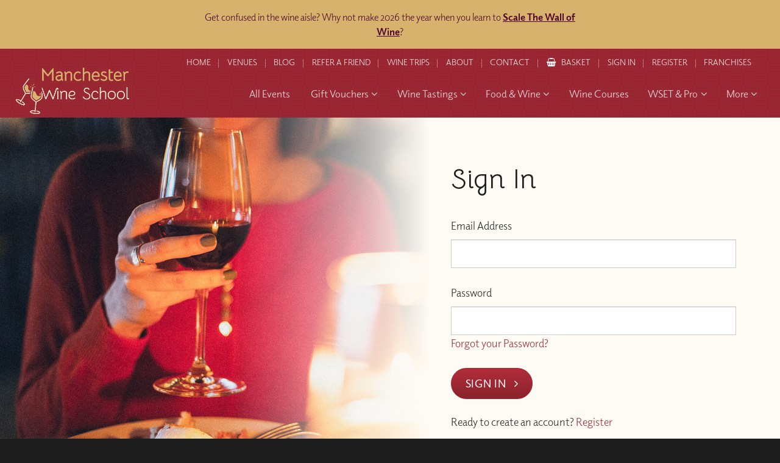

--- FILE ---
content_type: text/html; charset=utf-8
request_url: https://www.localwineschool.com/manchester/sign-in/
body_size: 13662
content:
<!DOCTYPE html>
<!--[if lt IE 7]> <html class="no-js ie6 oldie" lang="en"> <![endif]-->
<!--[if IE 7]>    <html class="no-js ie7 oldie" lang="en"> <![endif]-->
<!--[if IE 8]>    <html class="no-js ie8 oldie" lang="en"> <![endif]-->
<!--[if gt IE 8]><!--> <html class="no-js" lang="en"> <!--<![endif]--><head>
	<meta charset="utf-8" />
	<meta name="HandheldFriendly" content="True">
    <meta name="MobileOptimized" content="320"/> 
	<meta name="viewport" content="width=device-width, initial-scale=1.0" />

	<title>Sign In - Manchester Wine School</title>
	<meta name="author" content="Edward Robertson - www.edwardrobertson.co.uk" />
    <meta name="description" content="Wine Tasting Manchester, Wine Courses Manchester, WSET Courses Manchester, from Manchester Wine School" />
	<meta name="keywords" content="">

    <style>.nothing{display:none}*{box-sizing:border-box}html,body,div,span,object,iframe,h1,h2,h3,h4,h5,h6,p,blockquote,pre,abbr,address,cite,code,del,dfn,em,img,ins,kbd,q,samp,small,strong,sub,sup,var,b,i,dl,dt,dd,fieldset,form,label,legend,table,caption,tbody,tfoot,thead,tr,th,td,article,aside,canvas,details,figcaption,figure,footer,header,hgroup,menu,nav,section,summary,time,mark,audio,video{margin:0;padding:0;border:0;outline:0;font-size:100%;vertical-align:baseline;background:rgba(0,0,0,0)}article,aside,details,figcaption,figure,footer,header,hgroup,menu,nav,section{display:block}blockquote,q{quotes:none}blockquote:before,blockquote:after,q:before,q:after{content:"";content:none}a{margin:0;padding:0;font-size:100%;vertical-align:baseline;background:rgba(0,0,0,0);cursor:pointer}a:focus,a:hover,a:active{outline:none}ins{background-color:#ff9;color:#000;text-decoration:none}mark{background-color:#ff9;color:#000;font-style:italic;font-weight:bold}del{text-decoration:line-through}abbr[title],dfn[title]{border-bottom:1px dotted;cursor:help}table{border-collapse:collapse;border-spacing:0}input,select{vertical-align:middle}a{text-decoration:none}a,a:visited,a:hover,a:focus,a:active,object,embed,a img{outline:none !important}img{border:0}button::-moz-focus-inner{border:0}hr{display:block;height:1px;border:0;border-top:1px solid #ccc;margin:1em 0;padding:0}html{font-size:100%}img{max-width:100%;vertical-align:middle;border:0;-ms-interpolation-mode:bicubic;height:auto}#skip-to-main{display:none}.wrap,header,nav,footer,#welcome,#breadcrumb,#masthead,.strip,section,.section,.overlay,.nav__subgroup__wset,input.header-search__field,.feature{float:left;width:100%}.reset--list{margin:0;padding:0;list-style-type:none}.clr-l{clear:left}.clr-r{clear:right}.clr-b{clear:both}.centered{text-align:center}.required{font-style:normal;color:red}iframe[name=twttrHubFrame]{display:none !important}#fb-root>div{left:0}button,input[type=button],input[type=reset],input[type=submit]{cursor:pointer;-webkit-appearance:button;-moz-appearance:button;appearance:button}.uneditable-input,input[type=text],input[type=url],input[type=search],input[type=tel],input[type=color],input[type=password],input[type=datetime],input[type=datetime-local],input[type=date],input[type=month],input[type=time],input[type=week],input[type=number],input[type=email],textarea{padding:.5em;background-color:#fff;border:1px solid #ccc;box-shadow:inset 0 1px 1px rgba(0,0,0,.075);transition:border linear .2s,box-shadow linear .2s}.uneditable-input:focus,input[type=text]:focus,input[type=url]:focus,input[type=search]:focus,input[type=tel]:focus,input[type=color]:focus,input[type=password]:focus,input[type=datetime]:focus,input[type=datetime-local]:focus,input[type=date]:focus,input[type=month]:focus,input[type=time]:focus,input[type=week]:focus,input[type=number]:focus,input[type=email]:focus,textarea:focus{border-color:rgba(82,168,236,.8);outline:0;outline:dotted thin\9 ;box-shadow:inset 0 1px 1px rgba(0,0,0,.075),0 0 8px rgba(82,168,236,.6)}.vgrid-group{clear:both;padding:0px;margin:0px;zoom:1}.vgrid-group:before,.vgrid-group:after{content:"";display:table}.vgrid-group:after{clear:both}.vgrid-cell{display:block;float:left;margin-top:0}.vgrid-cell:first-child{margin-left:0}body{font:normal 18px/1.5 "elido",proxima-nova,"Proxima Nova","Montserrat","Lato","realist",Helvetica Neue,Helvetica,Arial,sans-serif;color:#222;height:100%;overflow-y:auto;-webkit-font-smoothing:antialiased;-moz-osx-font-smoothing:grayscale;font-weight:400}h1,h2,h3,h4,h5{margin:0 0 .75em 0;padding:0;color:#1e1d1d;font-weight:400;line-height:1.3;font-family:"elido",proxima-nova,"Proxima Nova","Montserrat","Lato","realist",Helvetica Neue,Helvetica,Arial,sans-serif}input,select,option,textarea,button{font:normal 18px/1.5 "elido",proxima-nova,"Proxima Nova","Montserrat","Lato","realist",Helvetica Neue,Helvetica,Arial,sans-serif}b,strong{font-weight:700}p{margin:0 0 1em 0;padding:0;line-height:1.6}h1{font-size:2.5em}h2{font-size:2em}h3{font-size:1.5em}h4{font-size:1.3em}a,h1 a,h2 a,h3 a,h4 a,h5 a{color:#9d2833}a:hover,a:active,h1 a:hover,h2 a:hover,h3 a:hover,h4 a:hover,h5 a:hover{color:#b12d3a}.button{background:#b12d3a;background:linear-gradient(to bottom, #b12d3a 0%, #89232c 100%);filter:progid:DXImageTransform.Microsoft.gradient( startColorstr="$from", endColorstr="$to",GradientType=0 );border:1px #9d2833 solid;border-radius:2em;color:#fff;display:inline-block;font-weight:500;letter-spacing:.05em;position:relative;padding:.625em 1.25em;text-align:center;text-transform:uppercase;cursor:pointer}.button:hover{background:#9d2833;color:#fff;border-color:#9d2833}.button--rev{background:#ef522d;background:linear-gradient(to bottom, #ef522d 0%, #e8342d 100%);filter:progid:DXImageTransform.Microsoft.gradient( startColorstr="$from", endColorstr="$to",GradientType=0 );border-color:#ef522d}.button--rev:hover{background:#ef522d;border-color:#ef522d}.button--outlined{transition:all ease .5s;background:none;color:#9d2833;border-color:#9d2833}.button--outlined--reverse{background:none;color:#fff;border-color:rgba(255,255,255,.25)}.button--outlined--reverse:hover{background:none;color:#fff;border-color:#fff}.button--disabled,.button:disabled{opacity:.25;cursor:text !important}.button .fa-angle-right{margin-left:.5em}body{background:#1e1d1d;overflow-x:hidden}select{width:100%;padding:.625em;-webkit-font-smoothing:antialiased;-moz-osx-font-smoothing:grayscale;box-sizing:border-box;max-width:100%;border:1px solid #ccc;border-radius:4px}li{clear:left}#page-wrap{margin:0 auto;position:relative}.inner{width:96%;max-width:80em;margin:0 auto}.inner--narrow{max-width:60em}.pad{padding:1em}.page{padding:2em 0 1em 0}#masthead{background-color:#9d2833;background-position:center center;background-size:cover;background-repeat:no-repeat;color:#fff;border-bottom:1px #fff solid;text-align:center}.overlay--masthead{padding:3em 0}.overlay--listings{padding:6em 0 8em 0}.masthead__title{font-family:"Bellota","elido",proxima-nova,"Proxima Nova","Montserrat","Lato","realist",Helvetica Neue,Helvetica,Arial,sans-serif;color:#fff;margin:0}.masthead__tagline{font-size:1.3em;margin:.5rem 0 0 0}#masthead.masthead--subcategory .masthead__introduction a{color:#fff;text-decoration:underline}#breadcrumb{padding:0;color:#fff;float:left}#breadcrumb li{display:inline-block;position:relative;margin:0 .75em}#breadcrumb li.brd-events{background:#9d2833;padding:.175em .675em;padding-left:1.5em;border-radius:1em;box-shadow:2px 2px 2px rgba(0,0,0,.25);position:relative}@supports(display: flex){#breadcrumb li.brd-events{background:#be303e;background:linear-gradient(135deg, #be303e 0%, #952630 100%);filter:progid:DXImageTransform.Microsoft.gradient( startColorstr="$from", endColorstr="$to",GradientType=0 )}}#breadcrumb li.brd-events a{color:#fff !important}#breadcrumb li.brd-events:after{position:absolute;top:.2em;left:.5em;width:10px;opacity:.5;font-family:"FontAwesome";font-weight:900;content:""}#breadcrumb li:last-of-type{margin-right:0}#breadcrumb a{color:#fff;font-size:.75em;letter-spacing:1px;text-transform:uppercase}#breadcrumb a:hover{text-decoration:none}#breadcrumb li:before{content:"";font-family:"FontAwesome";position:absolute;top:.125em;right:-0.675em;margin-right:-0.25em;color:#fff}#breadcrumb li:last-child:before{display:none}#breadcrumb li:last-of-type{margin-right:0}#masthead.masthead--plain{background-color:#fefbf5;border:0;color:#000}#masthead.masthead--plain .masthead__title,#masthead.masthead--plain .masthead__tagline,#masthead.masthead--plain #breadcrumb li:before{color:#000}#masthead.masthead--plain #breadcrumb a{color:#9d2833}#masthead.masthead--plain .overlay--masthead{background:none;padding-bottom:2em}.page,.page-sign-in,.page-reset-password{background:#fefbf5}.inner--parent-links{max-width:50em}.parent-links-wrap{background:#fefbf5;padding:2em 0}.parent-links__item{float:left;width:48.5%;background-color:#1e1d1d;background-repeat:no-repeat;background-position:center center;background-size:cover;border-radius:4px;overflow:hidden;box-shadow:2px 2px 2px rgba(0,0,0,.1)}.overlay--parent-links{padding:14em 2em 2em 2em;color:#fff;height:100%}.parent-links__title{color:#fff;margin-bottom:0;text-align:center}.feature{text-align:center;margin:1em 0}.feature--button{text-align:left}.inner--feature{max-width:40em}.feature__top-tagline{font-weight:normal;font-size:.875em;text-transform:uppercase;letter-spacing:.075em;margin:0;color:#999}.feature__title{margin-bottom:.25em;font-size:2em}h1.feature__title{font-family:"Bellota","elido",proxima-nova,"Proxima Nova","Montserrat","Lato","realist",Helvetica Neue,Helvetica,Arial,sans-serif;font-size:2.5em}.feature__tagline{font-size:1.3em;color:#777}.feature__text p:last-child{margin:0;padding:0}.feature--button .feature__title{float:left;font-size:1.5em;margin:.125em 0 0 0}.feature__button{float:right;font-size:.75em;margin-top:.5em}.back-to-top{position:fixed;right:1rem;bottom:-7.5%;height:50px;width:50px;padding:8px 5px 3px 5px;font-size:10px;font-weight:bold;color:rgba(0,0,0,0);z-index:3;visibility:hidden;text-align:center;text-decoration:none;text-transform:uppercase;transition:all .25s ease-in-out;border-radius:50px;overflow:hidden;box-shadow:2px 2px 0px rgba(0,0,0,.25);border:3px #1e1d1d solid;background-color:#fff;color:#212223;opacity:1;text-decoration:none}.back-to-top:focus{outline:thin dotted}.back-to-top::before,.back-to-top::after{content:"";position:absolute;left:0;width:0;height:0;border:22px solid rgba(0,0,0,0);border-top:0}.back-to-top::before{top:-34px;z-index:4}.back-to-top::after{bottom:-6px;z-index:5;border-bottom:18px solid #9d2833}.show-back-to-top{display:block;bottom:1.25%;visibility:visible}#header{background-color:#9d2833;background-image:url("data:image/svg+xml,%3Csvg width='40' height='40' viewBox='0 0 40 40' xmlns='http://www.w3.org/2000/svg'%3E%3Cpath d='M20 20.5V18H0v-2h20v-2H0v-2h20v-2H0V8h20V6H0V4h20V2H0V0h22v20h2V0h2v20h2V0h2v20h2V0h2v20h2V0h2v20h2v2H20v-1.5zM0 20h2v20H0V20zm4 0h2v20H4V20zm4 0h2v20H8V20zm4 0h2v20h-2V20zm4 0h2v20h-2V20zm4 4h20v2H20v-2zm0 4h20v2H20v-2zm0 4h20v2H20v-2zm0 4h20v2H20v-2z' fill='%23000000' fill-opacity='0.04' fill-rule='evenodd'/%3E%3C/svg%3E");padding:0}#header.fixed{position:absolute;top:0;left:0;background:none}.inner--header{position:relative;max-width:84em}#logo{float:left;position:absolute;top:1.725em;left:0}#logo-img{color:#fff}#logo-img img{width:auto;max-width:248px;height:76px}#header.xmas{padding-bottom:.75em !important;background-color:#9d2833;background-image:url(/images/xmas-corner-left.png),url(/images/xmas-corner-right.png),url(/images/xmas-snow.png),url(/images/snowflake--darkred.svg);background-position:top left,top right,bottom center,center center;background-repeat:no-repeat,no-repeat,repeat-x,repeat;background-size:160px,160px,300px,50px}#header.xmas #logo{left:2em}@media screen and (max-width: 1480px){#header.xmas{background-size:130px,130px,300px,50px}}.header-nav{float:right;padding:0 .5em}.header-nav__links{position:relative}.header-nav__link .mobile{display:none}.header-nav__link .desktop{display:block}.header-nav__link{color:rgba(255,255,255,.9);padding:.9em;display:inline-block;font-size:.75em;text-transform:uppercase;position:relative}.header-nav__link:before{content:"";width:1px;height:14px;background:rgba(255,255,255,.375);position:absolute;top:1.275em;left:-0.1875em}.header-nav__link:first-child:before{display:none}.header-nav__link.active{font-weight:bold;margin-right:1em}.header-nav__link:hover{color:#fff}.header-basket__icon{margin-right:.5em;color:#fff}.header-search-form{float:right;margin-top:1em}.header-search{position:relative}input.header-search__field{background:#1e1d1d;color:#fff;border:1px rgba(255,255,255,.25) solid;max-width:380px;padding:.75em 4.25em .75em .75em;font-size:1em}input.header-search__field:focus{border-color:#fff;box-shadow:none}.header-search__submit{position:absolute;top:.375em;right:.375em;padding:.375em .5em;border-radius:2.5em;width:42px;height:42px;font-weight:bold}.header-search__submit:hover{background:#fff;color:#9d2833}input.header-search__field::placeholder,input.header-search__field:-ms-input-placeholder,input.header-search__field::-ms-input-placeholder{color:#fefbf5}.basket-number{position:absolute;top:.5em;right:-0.75em;background:#741e26;color:#fff;text-align:center;border-radius:18px;width:18px;height:18px;line-height:17px;font-weight:bold;font-family:"Open Sans";font-size:.75rem}#nav{text-align:right;position:relative;margin:.5em 0 1em 0}.nav__item{display:inline-block;position:relative}.nav__item:hover{transition:background 300ms ease}.nav__link{display:block;color:rgba(255,255,255,.9);padding:.525em .675em;font-size:1em}.nav__item:hover .nav__link{color:#fff}.nav__item:hover .nav__link--active{background:none}.nav__link:hover{color:#9d2833}.nav__parent-icon{margin-left:.25em;color:#ccc}.nav__open-mobile-menu{display:none !important}.nav__item--more{display:none}.__nav__group{position:absolute;left:0;top:auto;width:220px;min-width:100%;opacity:0;visibility:hidden}.nav__item:hover .__nav__group{visibility:visible;opacity:1}.nav__item--parent:hover .nav__link{color:#000;background:#fff;border-radius:4px 4px 0 0}.nav__item--parent .nav__link:hover,.nav__item--parent:hover .nav__link:hover{color:#9d2833 !important}.nav__item--parent:hover{color:#000}@media(hover: hover){.__nav__group{transform-origin:top;transform:rotateX(-90deg)}.nav__item:hover .__nav__group{transform-origin:top;transform:rotateX(0deg)}}.nav__group{float:left;width:100%;background-color:#fff;border-radius:0 4px 4px 4px;box-shadow:0px 4px 2px rgba(0,0,0,.25),0px 20px 20px rgba(0,0,0,.125);padding:.5em 0 .75em 0}.nav__group__link{display:block;text-align:left;padding:.5em 1.5em;font-size:.875em;color:#1e1d1d}.nav__group__link:hover,.nav__group__link:focus-visible{color:#9d2833;text-decoration:underline;text-decoration-thickness:1px;text-underline-offset:.25rem;text-decoration-color:rgba(157,40,51,.75);position:relative}.nav__group__link:focus-visible{outline:0}.nav__group--subgroups{width:920px;padding:0;text-align:left}.nav__group--subgroups--winetastings{width:940px}.nav__group--subgroups--procourses{width:620px}.nav__group--subgroups--procourses--3-column{border-radius:4px}.nav__group__subgroup{border-right:1px #fefbf5 solid;padding:1.5em 1.75em 1em 1.75em;float:left;width:33.333333%}.nav__group__subgroup:last-child{border:0}.nav__group__subgroup .button{margin-top:1em}.nav__group__subgroup--introtext{font-size:.875em}.nav__group__subgroup__header{font-size:1.3em;margin:0 0 .25em 0}.nav__group__subgroup__title{font-size:.875em;color:#1e1d1d;font-weight:500;text-transform:uppercase;letter-spacing:.125em}.nav__group__subgroup__tagline{font-size:.875em;color:#666;margin:0 0 .875rem 0;font-weight:500}.nav__subgroup__link{display:block;margin:.25em 0;font-size:.875em;color:#1e1d1d}.nav__subgroup__link .fa{color:#741e26;margin-right:.25em}.nav__subgroup__link:hover,.nav__subgroup__link:focus-visible{color:#9d2833;text-decoration:underline;text-decoration-thickness:1px;text-underline-offset:.25rem;text-decoration-color:rgba(157,40,51,.75);position:relative}.nav__subgroup__link:focus-visible{outline:0}.nav__subgroup__wset{margin-top:1em;background:#fefdfa;border:1px #fdf7ec solid;padding:1em;font-size:.875em;color:#666}.nav__subgroup__wset__title{margin:0 0 .5em 0;padding:0;color:#1e1d1d;line-height:1.3}.nav__subgroup__wset h5{margin-bottom:.5rem}.nav__subgroup__wset p:last-child{margin-bottom:0}.nav__subgroup__wset:hover{color:#666}.nav__subgroup__wset:hover h5{color:#9d2833}.nv-wine-trips .__nav__group{left:auto;right:0}.nv-wine-trips .nav__group{border-radius:4px 0 4px 4px}#nav_toggle,.nav-toggle-header-nav{display:none}.overlay{background-color:rgba(30,29,29,.125);background-image:linear-gradient(135deg, rgba(30, 29, 29, 0.75) 0%, rgba(0, 0, 0, 0.25) 100%)}.promo-strip{background-color:#fcf2de}.overlay--promo-strip{background-color:#fff;background:linear-gradient(to right, #fff 0%, #fefbf5 70%, rgba(0, 0, 0, 0) 70%, rgba(0, 0, 0, 0) 100%);padding:6.5em 0}.promo-strip__image{text-align:center;float:right;position:relative;width:30%}.promo-strip__image img{width:100%;border-radius:4px;box-shadow:2px 2px 6px rgba(0,0,0,.5)}.promo-strip__text{float:left;width:65%;margin-right:5%}.promo-strip__text h1,.promo-strip__text h2,.promo-strip__text h3,.promo-strip__text h4,.promo-strip__text h5{font-weight:300;margin-bottom:1rem}.promo-strip__text .button{margin-top:.5em}.promo-strip__text p:last-child{margin-bottom:0}.promo-strip--alt{background-color:#fff;background-image:url("data:image/svg+xml,%3Csvg xmlns='http://www.w3.org/2000/svg' width='40' height='40' viewBox='0 0 40 40'%3E%3Cg fill-rule='evenodd'%3E%3Cg fill='%23ffffff' fill-opacity='0.875'%3E%3Cpath d='M0 38.59l2.83-2.83 1.41 1.41L1.41 40H0v-1.41zM0 1.4l2.83 2.83 1.41-1.41L1.41 0H0v1.41zM38.59 40l-2.83-2.83 1.41-1.41L40 38.59V40h-1.41zM40 1.41l-2.83 2.83-1.41-1.41L38.59 0H40v1.41zM20 18.6l2.83-2.83 1.41 1.41L21.41 20l2.83 2.83-1.41 1.41L20 21.41l-2.83 2.83-1.41-1.41L18.59 20l-2.83-2.83 1.41-1.41L20 18.59z'/%3E%3C/g%3E%3C/g%3E%3C/svg%3E")}.promo-strip--alt .overlay--promo-strip{background:#fefbf5;background:linear-gradient(to right, rgba(0, 0, 0, 0) 0%, rgba(0, 0, 0, 0) 30%, #fff 30%, #fff 100%)}.promo-strip--alt .promo-strip__image{float:left}.promo-strip--alt .promo-strip__text{float:right;margin-left:5%;margin-right:0}.promo-strip--alt .promo-strip__text h1,.promo-strip--alt .promo-strip__text h2,.promo-strip--alt .promo-strip__text h3,.promo-strip--alt .promo-strip__text h4,.promo-strip--alt .promo-strip__text h5{color:#1e1d1d}.promo-strip--referral{background-color:#fff;background-image:url("data:image/svg+xml,%3Csvg xmlns='http://www.w3.org/2000/svg' width='4' height='4' viewBox='0 0 4 4'%3E%3Cpath fill='%23000000' fill-opacity='0.0375' d='M1 3h1v1H1V3zm2-2h1v1H3V1z'%3E%3C/path%3E%3C/svg%3E")}.promo-strip--referral .overlay--promo-strip{padding:3rem 0;background:none}.promo-strip--referral .inner--promo-strip{max-width:70rem}.promo-strip--referral .promo-strip__image{float:left}.promo-strip--referral .promo-strip__text{float:right;margin-left:5%;margin-right:0}.promo-strip--referral .promo-strip__text h1,.promo-strip--referral .promo-strip__text h2,.promo-strip--referral .promo-strip__text h3,.promo-strip--referral .promo-strip__text h4,.promo-strip--referral .promo-strip__text h5{color:#1e1d1d}.inner--hero__slider{position:relative;width:100% !important;height:448px;max-width:40em}.overlay--hero{background:rgba(30,29,29,.325)}.extenal-school-overlay{position:fixed;top:0;left:0;width:100%;height:100vh;background-color:#9d2833;background-image:url("data:image/svg+xml,%3Csvg width='40' height='40' viewBox='0 0 40 40' xmlns='http://www.w3.org/2000/svg'%3E%3Cpath d='M20 20.5V18H0v-2h20v-2H0v-2h20v-2H0V8h20V6H0V4h20V2H0V0h22v20h2V0h2v20h2V0h2v20h2V0h2v20h2V0h2v20h2v2H20v-1.5zM0 20h2v20H0V20zm4 0h2v20H4V20zm4 0h2v20H8V20zm4 0h2v20h-2V20zm4 0h2v20h-2V20zm4 4h20v2H20v-2zm0 4h20v2H20v-2zm0 4h20v2H20v-2zm0 4h20v2H20v-2z' fill='%23000000' fill-opacity='0.04' fill-rule='evenodd'/%3E%3C/svg%3E");color:#fff;display:flex;align-items:center;justify-content:center;text-align:center;z-index:9999}.extenal-school-overlay img{margin-bottom:3rem}.extenal-school-overlay a{color:#fff;font-weight:bold}.extenal-school-overlay p{margin:0 auto;max-width:400px}.slick-autoplay-toggle-button{display:none}.hero{background:#000;border-bottom:1px #fefbf5 solid;overflow:hidden}.hero__slider{margin-bottom:-0.45rem}.hero__slider__image{display:none !important}.hero__slider img{width:100%}.hero__slider .slide{overflow:hidden;background-size:cover;background-position:center center;background-repeat:no-repeat}.hero__slider .slick-prev,.hero__slider .slick-next{display:block !important;width:50px;height:50px;opacity:.5;background-color:#fff;background-position:center center;margin-top:-25px;top:50%;border-radius:50px;background-size:60%}.hero__slider .slick-prev:hover,.hero__slider .slick-next:hover{opacity:1}.hero__slider .slick-prev{left:1rem;background-position:8px center}.hero__slider .slick-next{right:1rem}.hero__caption{position:absolute;top:50%;margin-top:-72px;width:100%}@supports(display: flex){.hero__caption{display:flex;align-items:center;justify-content:center;position:relative;top:auto;left:auto;margin-top:0;height:100%}}@supports(display: flex){.hero__caption--vertical{flex-direction:column}}.hero__caption__link{width:100%;text-align:center}.hero__voucher{position:absolute;top:0;width:9em;height:9em;background-size:cover;background-repeat:no-repeat;background-position:center;z-index:99}.hero__voucher--left{left:9em}.hero__voucher--right{right:9em}@media screen and (min-width: 1460px){.hero__caption{left:0}}.hero__caption__subtitle{font-weight:normal;font-size:.875em;text-transform:uppercase;letter-spacing:.075em;margin:0 0 .75rem 0;color:#999}.hero__caption__title{color:#fff;font-size:2.5em;font-weight:400;font-family:"Bellota","elido",proxima-nova,"Proxima Nova","Montserrat","Lato","realist",Helvetica Neue,Helvetica,Arial,sans-serif;line-height:1.2;text-align:center;text-shadow:0px 0px 8px rgba(0,0,0,.5)}.hero__caption__title p{line-height:1.2}.hero__caption__title p:last-child{margin-bottom:0}.hero__caption__text{border-left:4px rgba(157,40,51,.325) solid;margin:1em 0 0 0;padding-left:1.375em}.hero__caption__button{margin-top:1rem}.__homepage__pitches{padding:1em 0;background:#fefbf5;border-bottom:1px #fcf2de solid}.inner--homepage__pitches{max-width:50em}.homepage__pitch{width:50%;text-align:center !important;justify-content:center}.homepage__pitch .fa-dot-circle-o,.homepage__pitch .fa-star,.homepage__pitch .fa-map-marker{margin:0 .075em}.homepage__pitch .fa-dot-circle-o{color:#00af87}.homepage__pitch .fa-star,.homepage__pitch .fa-star-half{color:#f5d63d}.homepage__review{width:50%;text-align:center;justify-content:center}.homepage__review .fa-dot-circle-o,.homepage__review .fa-star,.homepage__review .fa-map-marker{margin:0 .075em}.homepage__review .fa-dot-circle-o{color:#00af87}.homepage__review .fa-star,.homepage__review .fa-star-half{color:#f5d63d}.homepage__pitch__graphic,.homepage__pitch__title{display:block;margin:0 .125em}.homepage__pitch__title a{border-bottom:1px solid #9d2833}.homepage__pitch__title{font-weight:500}.homepage__pitch--newsletter{width:100%;margin-top:1rem}.homepage__pitch--newsletter form{position:relative;max-width:440px;margin:0 auto}.homepage__pitch--newsletter label{display:none}.homepage__pitch--newsletter input{display:inline-block;margin:0;width:100%;padding:.75em 130px .75em 2.75em}.homepage__pitch--newsletter .button{font-size:.75em;position:absolute;top:.65em;right:.65em}.homepage__pitch--newsletter .fa-envelope{position:absolute;top:1.2em;left:1em}.ui-datepicker{z-index:9999999999 !important}.basket__item__option__form{z-index:999999999}.basket__groups__overlay{z-index:99999999}#header,#page-wrap:before{z-index:99999}.__nav__group{z-index:9999}#logo,.__product-filters.fixed,.slick-prev,.slick-next{z-index:99}.product-filter__items{z-index:9}@media screen and (max-width: 1560px){.nv-professional-courses .__nav__group{left:-460px}.nv-professional-courses .nav__group{border-radius:4px}.nv-corporate-and-private-tastings .__nav__group{left:auto;right:0}.nv-corporate-and-private-tastings .nav__group{border-radius:4px 0 4px 4px}}@media screen and (max-width: 1530px){.nav__link{font-size:.925em}}@media screen and (max-width: 1460px){.nav__group--subgroups--winetastings{width:880px}.inner--hero__slider{height:480px}}@media screen and (max-width: 1440px){.nav__item{margin-left:.5em}.__nav__group{width:190px}.nav__item--more{display:inline-block}.nav__item--more .__nav__group{left:auto;right:0}.nav__item--more .nav__group{border-radius:4px 0 4px 4px}.nv-corporate-and-private-tastings,.nv-beer-and-spirits-tastings,.nv-online-events,.nv-wine-trips{display:none}.nv-wine-tastings-and-courses .__nav__group{left:-440px}.nv-wine-tastings-and-courses .nav__group{border-radius:4px}.nv-wine-tastings-and-courses .nav__group--subgroups{width:880px}.nav__group__subgroup__title{font-size:.875em}}@media screen and (max-width: 1370px){.masthead__title{font-size:2.25em}.feature__title{font-size:1.875em}.overlay--gift-voucher-builder{background:linear-gradient(to right, rgba(0, 0, 0, 0) 0%, rgba(0, 0, 0, 0) 34%, #fff 34%, #fff 100%)}}.hero__slider--autoplay .slick-dots{bottom:.45rem}.hero__slider--autoplay .slick-dots li button{border:2px #fff solid}.hero__slider--autoplay .slick-dots li.slick-active button{background:#fff;border-color:#fff}.hero__slider--autoplay .slick-dots li.slick-active button:before{background:#fff}.__homepage__portals .slick-dots{bottom:0;position:relative}@media screen and (max-width: 1185px){body{background:#741e26}#logo{float:left;width:140px;position:relative;top:auto;left:auto;margin:1em 1em 1em 1em;text-align:center}#logo-img{width:100%;display:inline-block}#header.fixed #logo{width:100%;margin:1rem 0}.inner--header{width:100% !important}.header-nav{float:left;width:100%;text-align:center;margin:0;padding:0}.header-nav__link{float:left;width:14.28571%;font-size:.675em;text-align:center;margin:0 !important}.header-basket__icon{margin-right:0}#nav{display:none}#nav.active{background:#9d2833;display:block;width:100%}.header-nav__links{display:grid;grid-template-columns:repeat(5, 1fr);overflow-y:hidden;max-height:0px}.header-nav__links .header-nav__link{width:100% !important}.header-nav__links.active{max-height:81px}.header-nav__link--home,.header-nav__link--logout{display:none}.header-nav__link--basket{grid-column-start:2;grid-row-start:1;width:100%;display:flex;align-items:center;gap:.5rem}.header-nav__link--basket::before{display:none}.header-nav__link--refer{grid-column-start:3;grid-row-start:1;width:100%}.header-nav__link .desktop{display:none}.header-nav__link .mobile{display:block}.header-nav__link--account,.header-nav__link--sign-in{grid-column-start:4;grid-row-start:1;width:100%}.header-nav__link--contact{grid-column-start:5;grid-row-start:1;width:100%}.header-nav__link--about{grid-column-start:1;grid-row-start:2;width:100%}.header-nav__link--blog{grid-column-start:2;grid-row-start:2;width:100%}.header-nav__link--trip{grid-column-start:3;grid-row-start:2;width:100%}.header-nav__link--venues{grid-column-start:4;grid-row-start:2;width:100%}.header-nav__link--franchising{grid-column-start:5;grid-row-start:2;width:100%}.header-nav__link--register{display:none}.nav__wrap{margin-top:0}#nav .inner{width:100%}.nav__item{float:left;width:100%;margin:0}.nav__link,.nav__item--parent:hover .nav__link,.nav__item--parent .nav__link:hover{border-radius:0;background:none;color:#fff !important}.header-nav__links,.nav__link,.nv-all-events{border-top:1px #c63240 solid}.nv-all-events .nav__link{border:0;border-radius:0}.__nav__group{position:relative;transform:none;width:100%;left:auto !important;opacity:1;visibility:visible;display:none}.nv-wine-tastings-and-courses .__nav__group{left:0 !important}.nav__group{border-radius:0 !important;padding:0;box-shadow:none;left:auto;margin-top:0;width:100% !important}.nav__group--subgroups{float:left;padding:0 1.25em 1.25em 1.25em;width:100% !important}.nav__group__subgroup__titles{margin-top:1em}.nav__group__subgroup{width:100%;border:0;padding:0;margin-top:0}.nav__group__subgroup--introtext{margin-top:0}.nav__group__subgroup .button{margin-top:0}.nav__group__link{border-top:1px #fefbf5 solid;padding:1rem}.nav__parent-icon{display:none !important}.nav__link{text-align:left;padding:0}.nav__link span{padding:.75rem 1rem;float:left;color:#fff}.nav__open-mobile-menu{display:block !important;float:right;padding:1rem;background:rgba(0,0,0,.1);color:#fff}.nav__wrap{padding-left:0;text-align:center}.nav-toggle-header-nav{font-size:3rem;display:block !important;width:38px;height:38px;background:url(/images/icon-shop.png) center center/cover no-repeat;top:1.75rem;right:6rem;position:absolute;color:#fff;text-align:center}#nav__toggle{display:block;width:50px;height:30px;top:1.75em;right:1em;position:absolute;transform:rotate(0deg);transition:.5s ease-in-out;cursor:pointer}#nav__toggle span{display:block;position:absolute;height:2px;width:100%;background:#fff;opacity:1;top:0;left:0;transform:rotate(0deg);transition:.25s ease-in-out}#nav__toggle span:nth-child(1){top:0px}#nav__toggle span:nth-child(2),#nav__toggle span:nth-child(3){top:14px}#nav__toggle span:nth-child(4){top:28px}#nav__toggle.open span:nth-child(1){top:18px;width:0%;left:50%}#nav__toggle.open span:nth-child(2){transform:rotate(45deg)}#nav__toggle.open span:nth-child(3){transform:rotate(-45deg)}#nav__toggle.open span:nth-child(4){top:18px;width:0%;left:50%}.nav__item--more{display:none}.nv-gift-vouchers,.nv-corporate-and-private-tastings,.nv-beer-and-spirits-tastings,.nv-online-events,.nv-wine-trips{display:block}}@media screen and (max-width: 1100px){.inner--hero__slider{height:460px}.hero__voucher--left,.hero__voucher--right{top:0;bottom:auto;left:50%;right:auto;margin-left:-4.5em}.hero__caption__title{font-size:1.875em}.hero__caption{margin-top:-43px}.back-to-top,.back-to-top:hover,.back-to-top:focus{opacity:1;text-decoration:none;color:#1e1d1d}.back-to-top::after,.back-to-top:hover::after,.back-to-top:focus::after{bottom:-2px;transition:all .25s ease-in-out}}@media screen and (max-width: 980px){.inner--hero__slider{padding:0 3em}}@media screen and (max-width: 760px){.hero__caption{margin-top:0}.inner--hero__slider{height:320px}.hero__voucher{display:inline-block;width:6em;height:6em;margin-left:-3em}.hero__caption__button{font-size:.875em}.hero__caption__title,.feature__title{font-size:1.75em}.hero__slider .slick-prev{display:none !important}.hero__slider .slick-next{top:85%}}@media screen and (max-width: 700px){.header-nav__link{width:33.3333333%}.header-nav__link--home{display:none}.header-nav__link:before{display:none}}@media screen and (max-width: 600px){.inner{width:90%}.inner--hero{padding:2em 0}.footer-logo{padding-top:0}.footer-group__item,.footer-links{float:left;width:100%}.footer-links{margin-bottom:1em}.footer-links svg{max-width:400px}.homepage__intro{padding:.2em 0 5em 0 !important}.homepage__pitch{display:flex !important}.homepage__review{display:flex !important;text-align:center}.homepage-description{margin:1.5em 0}.homepage-description__image{margin-bottom:1em}.page-title,.masthead__title,.hero__title,.feature__title,.hero__caption__title{font-size:1.625em;line-height:1.4}.hero__tagline,.parent-links__title{font-size:1.3em}.hero__subtitle,.masthead__tagline{font-size:1em}.hero__caption__subtitle{font-size:.875em}.homepage__portal,.promo--starting-out,.homepage-portal{width:100%;margin:0 !important}.hero__voucher{display:none}.hero__slider--autoplay{height:320px}.__homepage__portals .slick-dots{bottom:0}.__homepage__portals .slick-dots li button{border:2px #999 solid !important}.__homepage__portals .slick-dots li.slick-active button{background:#999;border-color:#999}.__homepage__portals .slick-dots li.slick-active button:before{background:#999}.feature.feature--button{display:none}}@media screen and (max-width: 480px){#header.xmas #logo{left:0}.inner--hero__slider{padding:0 1.5em;height:320px}.hero__caption__title{font-size:1.5em}.feature__tagline{font-size:1em}.copyright p{font-size:.75em}}@media screen and (max-width: 430px){#logo{margin-top:1.675em}#logo-img img{width:auto;max-width:150px;height:46px}}@media screen and (max-width: 400px){.feature__top-tagline{margin-bottom:.5em}.feature__title,.hero__caption__title{line-height:1.25}}@media screen and (min-width: 1186px){#nav{display:block !important}}/*# sourceMappingURL=school-critical.min.css.map */</style>
    <link rel="stylesheet" href="/css/school-page.min.css?v=26062025" media="all" />

    <link rel="preconnect" href="https://fonts.googleapis.com">
    <link rel="preconnect" href="https://fonts.gstatic.com" crossorigin>
    <link href="https://fonts.googleapis.com/css2?family=Bellota:ital,wght@0,400&family=Sacramento&display=swap" rel="stylesheet">
    <link rel="stylesheet" href="https://use.typekit.net/cut8xgh.css">

	<link rel="stylesheet" href="//cdnjs.cloudflare.com/ajax/libs/font-awesome/4.7.0/css/font-awesome.min.css">
    
    <link rel="shortcut icon" href="/favicon.ico" />
    <link rel="apple-touch-icon-precomposed" href="/apple-touch-icon.png">
    <meta name="msapplication-TileImage" content="/apple-touch-icon.png" />
    <meta name="msapplication-TileColor" content="#fff" />

    <!--[if lte IE 7]><script src="/js/lte-ie7.js"></script><![endif]-->
    <!--[if lt IE 9]>
        <script src="/js/respond.min.js"></script>
        <script src="//html5shiv.googlecode.com/svn/trunk/html5.js"></script>
        <script src="/js/modernizr-2.5.3.min.js"></script>
    <![endif]-->

	<!-- Start cookieyes banner -->
	<script id="cookieyes" type="text/javascript" src="https://cdn-cookieyes.com/client_data/1914bdf31b7d4ecc900c108f/script.js"></script>
	<!-- End cookieyes banner -->

	
        
                <script>(function(w,d,s,l,i){w[l]=w[l]||[];w[l].push({'gtm.start':
            new Date().getTime(),event:'gtm.js'});var f=d.getElementsByTagName(s)[0],
            j=d.createElement(s),dl=l!='dataLayer'?'&l='+l:'';j.async=true;j.src=
            'https://www.googletagmanager.com/gtm.js?id='+i+dl;f.parentNode.insertBefore(j,f);
            })(window,document,'script','dataLayer','GTM-W5X5W5P');</script>
             

    <script>(function(w,d,s,l,i){w[l]=w[l]||[];w[l].push({'gtm.start':
    new Date().getTime(),event:'gtm.js'});var f=d.getElementsByTagName(s)[0],
    j=d.createElement(s),dl=l!='dataLayer'?'&l='+l:'';j.async=true;j.src=
    'https://www.googletagmanager.com/gtm.js?id='+i+dl;f.parentNode.insertBefore(j,f);
    })(window,document,'script','dataLayer','G-3RV603NS3F');</script>

            
    <meta property="og:title" content=" : Manchester Wine School"> 
    <meta property="og:description" content="Wine Tasting Manchester, Wine Courses Manchester, WSET Courses Manchester, from Manchester Wine School"> 
    <meta property="og:type" content="">
    <meta property="og:url" content="">
    <meta property="og:site_name" content="Manchester Wine School">
    
    <meta name="twitter:card" content="summary">
    <meta name="twitter:url" content="">
    <meta name="twitter:title" content=" : Manchester Wine School">
    <meta name="twitter:description" content="Wine Tasting Manchester, Wine Courses Manchester, WSET Courses Manchester, from Manchester Wine School">
    	<meta name="twitter:creator" content="manchesterwine">	
    
	
</head>
<body>
        <noscript><iframe src="https://www.googletagmanager.com/ns.html?id=GTM-W5X5W5P"height="0" width="0" style="display:none;visibility:hidden"></iframe></noscript>
        

    <div id="skip-to-main"><a href="#page-header">skip to main content</a></div>
    <div id="page-wrap">    <div class="global-notify">
        <div class="global-notify__content">Get confused in the wine aisle? Why not make 2026 the year when you learn to <a href="/manchester/scaling-the-wall-of-wine"><strong>Scale The Wall of Wine</strong></a>?</div>
    </div>
    

<header id="header">
  <div class="inner inner--header">
    <div id="logo" class="logo--manchester"><a id="logo-img" href="/manchester/"><img width="248" height="76" src="/images/school/manchester.png" alt="Manchester Wine School" /></a></div> 
          <div id="nav__toggle"><span></span><span></span><span></span><span></span></div>
      <a class="nav-toggle-header-nav" href="/manchester/basket/"></a>
    
      <div class="header-nav">
          <div class="header-nav__links">
            <a class="header-nav__link header-nav__link--home" href="/manchester/">Home</a>
            <a class="header-nav__link header-nav__link--venues" href="/manchester/about/venues/">Venues</a>
                            <a class="header-nav__link header-nav__link--blog" href="/manchester/about/our-blog/">Blog</a>
              				<a class="header-nav__link header-nav__link--refer" href="/manchester/referral/"><span class="desktop">Refer A Friend</span><span class="mobile">Referral</span></a>
				                <a class="header-nav__link header-nav__link--trip" href="/manchester/wine-trips/"><span class="desktop">Wine Trips</span><span class="mobile">Tours</span></a>
                            
            <a class="header-nav__link header-nav__link--about" href="/manchester/about/">About</a>
            <a class="header-nav__link header-nav__link--contact" href="/manchester/contact/">Contact</a>
                        <a class="header-nav__link header-nav__link--basket" href="/manchester/basket/">
              <i class="fa fa-shopping-basket header-basket__icon"></i>
              <span>Basket</span>
                          </a>
                            <a class="header-nav__link header-nav__link--sign-in" href="/manchester/sign-in/">Sign in</a>
                <a class="header-nav__link header-nav__link--register" href="/manchester/register/">Register</a>
                        <a class="header-nav__link header-nav__link--franchising" target="_blank" href="/franchises/">Franchises</a>
          </div>
      </div>

      

<nav id="nav" class="nav nav--rev">
    <ul class="reset--list nav__wrap">
        <li class="nav__item nv-all-events"><a href="/manchester/events/" class="nav__link"><span>All Events</span></a></li>
        <li class="nav__item nv-gift-vouchers nav__item--parent"><a class="nav__link" href="/manchester/gift-vouchers/"><span>Gift Vouchers</span><i class="nav__parent-icon fa fa-angle-down"></i><i class="nav__open-mobile-menu fa fa-plus"></i></a><div class="__nav__group"><div class="nav__group "><a class="nav__group__link" href="/manchester/gift-vouchers/">Buy a gift voucher</a><a class="nav__group__link" href="/manchester/gift-vouchers/redeem-a-gift-voucher/"> Redeem a Gift Voucher</a></div></div></li><li class="nav__item nv-wine-tastings-and-courses nav__item--parent"><a class="nav__link" href="/manchester/events/wine-tastings-and-courses/"><span>Wine Tastings</span><i class="nav__parent-icon fa fa-angle-down"></i><i class="nav__open-mobile-menu fa fa-plus"></i></a><div class="__nav__group"><div class="nav__group nav__group--subgroups nav__group--subgroups--winetastings"><div class="nav__group__subgroup nvs-introductory">
                        <div class="nav__group__subgroup__titles">
                            <a href="/manchester/events/wine-tastings-and-courses/introductory/" class="nav__group__subgroup__title">Introductory</a>
                            <div class="nav__group__subgroup__tagline">Emphasis is on having fun whilst tasting different wines side-by-side, guided by a friendly expert. You will begin to learn what you like and why.</div>
                        </div>
                        <a class="nav__subgroup__link" href="/manchester/events/wine-tastings-and-courses/introductory/introduction-to-wine-tasting/"><i class="fa fa-angle-right"></i> Introduction to Wine </a><a class="nav__subgroup__link" href="/manchester/events/wine-tastings-and-courses/introductory/Learn-by-country/"><i class="fa fa-angle-right"></i> Learn by Country</a><a class="nav__subgroup__link" href="/manchester/events/wine-tastings-and-courses/introductory/saturday-introduction-to-wine-tastings/"><i class="fa fa-angle-right"></i> Saturday Introduction to Wine </a></div><div class="nav__group__subgroup nvs-explore">
                        <div class="nav__group__subgroup__titles">
                            <a href="/manchester/events/wine-tastings-and-courses/explore/" class="nav__group__subgroup__title">Explore</a>
                            <div class="nav__group__subgroup__tagline">Have fun and learn more by exploring wines from new countries, regions and grape varieties. Discover why wines can taste so deliciously different!</div>
                        </div>
                        <a class="nav__subgroup__link" href="/manchester/events/wine-tastings-and-courses/explore/8-week-world-of-wine-course/"><i class="fa fa-angle-right"></i> Wine Courses</a><a class="nav__subgroup__link" href="/manchester/events/wine-tastings-and-courses/explore/masterclasses/"><i class="fa fa-angle-right"></i> Masterclasses and Special Events</a><a href="/manchester/events/professional-courses/" class="nav__subgroup__wset"><div class="nav__subgroup__wset__title">Looking for WSET &amp; WSG courses?</div><p>Follow your passion and gain an internationally-recognised wine qualification.</p></a></div><div class="nav__group__subgroup nvs-enjoy">
                        <div class="nav__group__subgroup__titles">
                            <a href="/manchester/events/wine-tastings-and-courses/enjoy/" class="nav__group__subgroup__title">Enjoy</a>
                            <div class="nav__group__subgroup__tagline">Kick back, relax and drink some great wines – friendly and sociable evenings or weekends.</div>
                        </div>
                        <a class="nav__subgroup__link" href="/manchester/events/wine-tastings-and-courses/enjoy/saturday-wine-tastings/"><i class="fa fa-angle-right"></i> Saturday Tastings with Lunch</a><a class="nav__subgroup__link" href="/manchester/events/wine-tastings-and-courses/enjoy/champagne-and-sparkling-tastings/"><i class="fa fa-angle-right"></i> Champagne and Sparkling</a><a class="nav__subgroup__link" href="/manchester/events/wine-tastings-and-courses/enjoy/cheese-and-wine/"><i class="fa fa-angle-right"></i> Cheese and Wine</a></div></div></div></li><li class="nav__item nv-food-and-wine-events nav__item--parent"><a class="nav__link" href="/manchester/events/food-and-wine-events/"><span>Food & Wine</span><i class="nav__parent-icon fa fa-angle-down"></i><i class="nav__open-mobile-menu fa fa-plus"></i></a><div class="__nav__group"><div class="nav__group "><a class="nav__group__link" href="/manchester/events/food-and-wine-events/cheese-and-wine-matching/"> Cheese and Wine</a></div></div></li><li class="nav__item nv-wine-courses"><a class="nav__link" href="/manchester/events/wine-courses/"><span>Wine Courses</span></a></li><li class="nav__item nv-professional-courses nav__item--parent"><a class="nav__link" href="/manchester/events/professional-courses/"><span>WSET & Pro</span><i class="nav__parent-icon fa fa-angle-down"></i><i class="nav__open-mobile-menu fa fa-plus"></i></a><div class="__nav__group"><div class="nav__group nav__group--subgroups nav__group--subgroups--procourses"><div class="nav__group__subgroup nvs-wset-courses">
                        <div class="nav__group__subgroup__titles">
                            <a href="/manchester/events/professional-courses/wset-courses/" class="nav__group__subgroup__title">WSET Courses</a>
                            <div class="nav__group__subgroup__tagline">Wine & Spirit Education Trust</div>
                        </div>
                        <a class="nav__subgroup__link" href="/manchester/events/professional-courses/wset-courses/wset-course-level-1-in-class/"><i class="fa fa-angle-right"></i> WSET Level 1 - Classroom </a><a class="nav__subgroup__link" href="/manchester/events/professional-courses/wset-courses/wset-course-level-2-in-class/"><i class="fa fa-angle-right"></i> WSET Level 2 - Classroom</a><a class="nav__subgroup__link" href="/manchester/events/professional-courses/wset-courses/wset-course-level-3-in-class/"><i class="fa fa-angle-right"></i> WSET Level 3 - Classroom</a><a class="nav__subgroup__link" href="/manchester/events/professional-courses/wset-courses/wset-course-level-1-online/"><i class="fa fa-angle-right"></i> WSET Level 1 - Online</a><a class="nav__subgroup__link" href="/manchester/events/professional-courses/wset-courses/wset-course-level-2-online/"><i class="fa fa-angle-right"></i> WSET Level 2 - Online</a>
								<div class="nav__group__subgroup__titles">
									<a href="/wset-courses-and-wsg-courses/where-to-study-wset/?school=manchester" class="nav__group__subgroup__title" target="_blank">WSET – WHERE TO STUDY</a>
									<div class="nav__group__subgroup__tagline">Live Dates/Locations - UK wide</div>
								</div>
							</div><div class="nav__group__subgroup nvs-wsg-courses">
                        <div class="nav__group__subgroup__titles">
                            <a href="/manchester/events/professional-courses/wsg-courses/" class="nav__group__subgroup__title">WSG Courses</a>
                            <div class="nav__group__subgroup__tagline">Wine Scholar Guild</div>
                        </div>
                        </div></div></div></li><li class="nav__item nv-beer-and-spirits-tastings"><a class="nav__link" href="/manchester/events/beer-and-spirits-tastings/"><span>Beer &amp; Spirits</span></a></li><li class="nav__item nv-corporate-and-private-tastings nav__item--parent"><a class="nav__link" href="/manchester/corporate-and-private-tastings/"><span>Private & Corporate</span><i class="nav__parent-icon fa fa-angle-down"></i><i class="nav__open-mobile-menu fa fa-plus"></i></a><div class="__nav__group"><div class="nav__group "><a class="nav__group__link" href="/manchester/corporate-and-private-tastings/private-tastings/"> Private Tastings</a><a class="nav__group__link" href="/manchester/corporate-and-private-tastings/corporate-events/"> Corporate Events</a></div></div></li><li class="nav__item--parent nav__item nav__item--more">
                <div class="nav__link"><span>More</span><i class="nav__parent-icon fa fa-angle-down"></i></div>
                <div class="__nav__group">
                    <div class="nav__group">
                      <a class="nav__group__link" href="/manchester/events/beer-and-spirits-tastings/">Beer &amp; Spirits</a> <a class="nav__group__link" href="/manchester/corporate-and-private-tastings/">Private & Corporate</a>
                    </div>
                </div>
            </li>    </ul>
</nav>  </div>
</header>
<main id="main">
    <section class="page-sign-in" style="background-image:url('/images/signin-bg.jpg')"> 
        <div class="inner inner--sign-in">

            <form id="login-form" class="wrap validate-form form" method="post" action="/scripts/form--customer_login.php">
            <input type="hidden" name="return_to" value="38" />
            
            <h1 class="page-title a--l a--pt">Sign In</h1>                                        

                
                <ol class="reset--list">
                    <li class="form__row">
                        <label class="form__label" for="login_email">Email Address</label>
                        <input class="form__input" value="" type="email" name="login_email" id="login_email" required>
                    </li>
                    <li class="form__row">
                        <label class="form__label" for="login_pass">Password</label>
                        <input class="form__input" type="password" name="login_pass" id="login_pass" required>
                        <a class="link-fgt-pw" href="/manchester/reset-password/">Forgot your Password?</a>
                    </li>
                </ol>

                <button class="button" type="submit" id="login-submit">Sign in <i class="fa fa-angle-right"></i></button>
                
                <div class="login__note">Ready to create an account? <a href="/manchester/register/">Register</a></div>

            </form>
        </div>
    </section>
</main>
<footer id="footer">
    <div class="inner inner--footer">

    <div class="wrap footer-group">
        <div class="footer-group__item footer-logo">
        <a  href="/manchester/"><img width="200" height="74" loading="lazy"  src="/images/school/manchester.png" alt="Manchester Wine School" /></a>
        </div>
        <div class="footer-group__item newsletter-signup">

            
			                        <div class="newsletter-signup__title" id="newsletter-signup">Keep up to date with our newsletter</div>
            
                        <form action="https://static.mailerlite.com/webforms/submit/u2o4s1" data-code="c6u9t6" method="post" id="mc-embedded-subscribe-form" name="mc-embedded-subscribe-form" class="validate" target="_blank">
                            <input type="hidden" name="ml-submit" value="1" />
                            <input type="hidden" name="school" value="38"  />

                            <label for="mce-EMAIL-footer">Email Address  <span class="asterisk">*</span></label>
                            <i class="fa fa-envelope"></i><input type="email" value="" name="fields[email]" class="required email" id="mce-EMAIL-footer" placeholder="Join our Newsletter" required />
                            <button type="submit" value="Subscribe" name="subscribe" class="button outlined-button" aria-label="Join our newsletter">JOIN <i class="fa fa-angle-right"></i></button>
                        </form>
                                
        
        </div>
        <div class="footer-group__item footer-accreditations">
                        <img loading="lazy" width="154" height="98" src="/images/logo-local-wine-school.png" alt="Local Wine School">
            <img src="/images/accreditations/footer-wset.png" loading="lazy" width="80" height="59" alt="WSET Approved Programme" id="footerWSET" />
            <img src="/images/accreditations/footer-iwc-award.png" loading="lazy" width="80" height="80" alt="IWC winner" id="footerIWC" />
            <img src="/images/accreditations/footer-mands.png" loading="lazy" width="101" height="80" alt="Your M&amp;S Approved suppliers of wine education to M&amp;S" id="footerMandS" />
            <img src="/images/accreditations/footer-wey.png" loading="lazy" width="65" height="80" alt="Wine Educator of the Year Shortlisted" id="footerWEY" />
        </div>
    </div>

        <div class="wrap footer-link-group">

            <div class="footer-links">
                <div class="footer-links__title">Call</div>
                <ul class="reset--list footer-contact">
                    <li class="footer-contact__item"><i class="footer-address__icon fa fa-phone"></i> <a href="tel:01618706305" title="Call us"><b>0161 870 6305</b></a></li>                </ul>
            </div>
            <div class="footer-links">
                <div class="footer-links__title">Email</div>
                <ul class="reset--list footer-contact">
                    <li class="footer-contact__item"><i class="footer-address__icon fa fa-envelope"></i> <a href="mailto:info@manchesterwineschool.com" title="Send us an email"><b>info@manchesterwineschool.com</b></a></li>                </ul>
            </div>

            <div class="footer-links">
                <div class="footer-links__title">Get social</div>

                                    <div class="external-socials">
                        <a class="external-social--twitter" aria-label="Visit our Twitter" title="Visit our Twitter" target="_blank" href="https://www.twitter.com/manchesterwine"><i class="fa fa-twitter"></i></a>                        <a class="external-social--facebook" aria-label="Visit our Facebook" title="Visit our Facebook" target="_blank" href="https://www.facebook.com/manchesterwineschool"><i class="fa fa-facebook"></i></a>                        <a class="external-social--instagram" aria-label="Visit our Instagram" title="Visit our Instagram" target="_blank" href="https://www.instagram.com/manchesterwineschool"><i class="fa fa-instagram"></i></a>                        <a class="external-social--linkedin" aria-label="Visit our LinkedIN" title="Visit our LinkedIn" target="_blank" href="https://www.linkedin.com/company/manchester-wine-school"><i class="fa fa-linkedin"></i></a>                                                                                                                                            </div>
                            </div>
            <div class="footer-links">
                <div class="footer-links__title">Buy in confidence</div>
                <img width="247" height="28" loading="lazy" src="/images/payment-cards.png" alt="Visa, Visa Debit, Mastercard, Maestro, Paypal" />
                                            </div>
        </div>

    </div>
        <div class="wrap footer-nav">
                    <a class="footer-nav__link" href="/manchester/gift-vouchers/">Gift Vouchers</a>
                    <a class="footer-nav__link" href="/manchester/events/wine-tastings-and-courses/">Wine Tastings</a>
                    <a class="footer-nav__link" href="/manchester/events/food-and-wine-events/">Food & Wine</a>
                    <a class="footer-nav__link" href="/manchester/events/wine-courses/">Wine Courses</a>
                    <a class="footer-nav__link" href="/manchester/events/professional-courses/">WSET & Pro</a>
                    <a class="footer-nav__link" href="/manchester/events/beer-and-spirits-tastings/">Beer &amp; Spirits</a>
                    <a class="footer-nav__link" href="/manchester/corporate-and-private-tastings/">Private & Corporate</a>
                    <a class="footer-nav__link" href="/manchester/wine-trips/">Wine Trips</a>
                
        <a class="footer-nav__link" target="_blank" href="/franchises/">Franchises</a>
    </div>
    <div class="wrap copyright">
        <div class="inner">
            <p><a href="https://www.localwineschool.com/manchester/">Manchester</a> is a <a href="https://www.localwineschool.com/">Local Wine School</a> business, operated under franchise and independently owned by String & Timber Wine Ltd. 
            <p>Registered in the United Kingdom, Company No. 09322873.</p>            <p>&copy; Copyright Wine School Franchises Ltd 2008 - 2026 trading as Local Wine School.</p>  
            <p>See our <a href="/manchester/privacy-policy/">Privacy Policy</a> and <a href="/manchester/terms-and-conditions/">Terms and Conditions</a>.</p>
            <p>Website by <a target="_blank" href="https://www.edwardrobertson.co.uk">Edward Robertson</a></p>

        </div>
    </div>
</footer>			</div><!--page-wrap-->
                                <a href="#main" class="back-to-top">Top</a>
                                
			

            
		
		
		
		
				
		            <script src="/js/school-page.min.js?v=202303311332"></script>
								<script src="/js/slick.min.js"></script>
				
		<script>
			
			$(document).ready(function(){
				                if ( $('.homepage__pitches') ) {
                    
                    $('.homepage__pitches').slick({
                        speed: 1000,
						autoplay: true,
  						autoplaySpeed: 5000,
						infinite: true,
                        arrows: false,
                        dots: false,
                        slidesToShow: 2,
                        slidesToScroll: 1,
                        responsive: [
                            {
                                breakpoint: 600,
                                settings: {
                                    slidesToShow: 1,
                                    slidesToScroll: 1
                                }
                            }
                        ]
                    });
                }

				
				$('.voucher-builder__type').click(function(){
					$('.voucher-builder__details').toggle();
					$(this).toggleClass('active');
					$(this).find('i').toggleClass('fa-circle-o fa-check');
				}); 	
			}); 
			
			if ( $('.product-options').length ) {
				$(document).on('change', '.product-options input[type="radio"]', function(){
					$('.product-option').find('.fa-check').addClass('fa-circle-o').removeClass('fa-check');
					$(this).parent().parent().find('.fa-circle-o').removeClass('fa-circle-o').addClass('fa-check');
				});
			}
        </script>

		<script>$('*[data-aos|="nojs"]').each(function(){var $this = $(this);$this.attr('data-aos',$this.attr('data-aos').replace('nojs-',''));});AOS.init({offset:50, duration:1200});</script>
				

		<script>
			$(function(){$(".validate-form").each(function() {$(this).validate({onkeyup: false});});});
		</script>

					<script src="https://www.paypal.com/sdk/js?currency=GBP&client-id=AScS2_coCNHUE7L-asKgo3SHLo8yCGYfmQmFPlj4LTVRik8f7nS7cpRm7iFUVYxbRATQSnUz6eyFxh79&components=messages,buttons"></script>
			
					
		
				<script>
			if ( document.querySelector('#mc-embedded-subscribe-form') ) {
                document.querySelectorAll('#mc-embedded-subscribe-form').forEach(wrapper => {
                    wrapper.addEventListener('submit', function(event) {
                        var school = wrapper.querySelector('input[name="school"]').value;
                        if ( ['45597', '35', '34', '45926', '50806', '48936', '15557', '49'].indexOf(school) > -1 ) {
                            event.preventDefault();
                            event.stopPropagation();
                            event.stopImmediatePropagation();
                            
                            var url = wrapper.action;
                            if ( wrapper.querySelector('.message') ) {
                                wrapper.querySelector('.message').remove();
                            }
                            
                            $.ajax(url, {
                                method:'post',
                                dataType:'json',
                                data: {
                                    'ml-submit': '1',
                                    'fields[email]': wrapper.querySelector('input[type="email"]').value
                                },
                                async: false,
                                success: function(response) {
                                    if ( response.success ) {
                                        $(wrapper).append('<div class="message"><i class="fa fa-check"></i> Submission Successful. Please check your email for confirmation.</div>');
                                    }
                                },
                                error: function(jqXHR, textStatus, errorThrown) {
                                    console.log(jqXHR);
                                    console.log(textStatus);
                                    console.log(errorThrown);
                                },
                            });
    
                            event.preventDefault();
                            event.stopPropagation();
                            event.stopImmediatePropagation();
                        }
                    });
                });
			}
		</script>

        		
    </body>
</html>